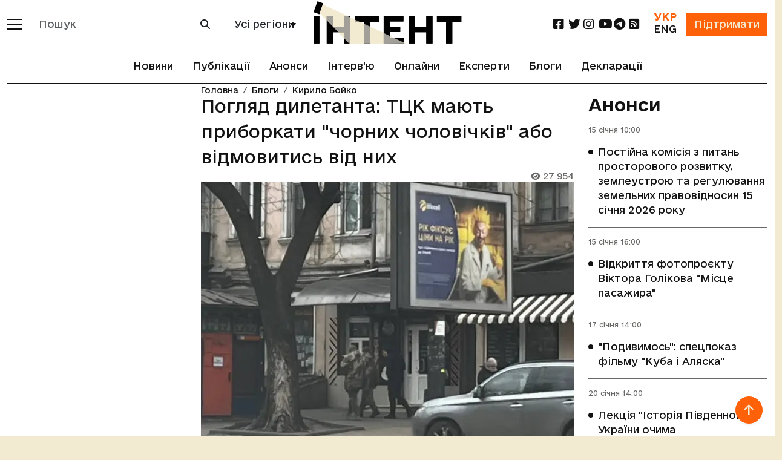

--- FILE ---
content_type: text/html; charset=utf-8
request_url: https://intent.press/blog/2024/poglyad-diletanta-tck-mayut-vidmovitisya-abo-priborkati-chornih-cholovichkiv/
body_size: 15452
content:
<!DOCTYPE html>



<html lang="uk">
<head>
    <link rel="dns-prefetch" href="https://www.googletagmanager.com/">
    <meta charset="UTF-8">
    <meta name="viewport" content="width=device-width, initial-scale=1.0, user-scalable=no, viewport-fit=cover">
    <meta name="mobile-web-app-capable" content="yes">
    <meta name="apple-mobile-web-app-capable" content="yes">
    <meta name="apple-mobile-web-app-status-bar-style" content="default">
    <meta http-equiv="X-UA-Compatible" content="ie=edge">
    <link rel="icon" type="image/png" href="/static/favicon-96x96.7e90bd6cd43e.png" sizes="96x96" />
    <link rel="icon" type="image/svg+xml" href="/static/favicon.653f26fe6587.svg" />
    <link rel="shortcut icon" href="/static/favicon.6885ead2119f.ico" />
    <link rel="apple-touch-icon" sizes="180x180" href="/static/apple-touch-icon.b1e426693dd2.png" />
    <meta name="apple-mobile-web-app-title" content="Інтент" />
    <link rel="manifest" href="/static/site.7ab8bb0873e9.webmanifest" />
    
        <meta property="article:published_time" content="2024-02-13T19:58:57+02:00"/>
    
    <title>Погляд дилетанта: ТЦК мають приборкати &quot;чорних чоловічків&quot; або відмовитись від них :: Інтент :: Суспільно-політичне видання:: Регіональна мережа якісної журналістики</title>
    <meta property="og:title" content="Погляд дилетанта: ТЦК мають приборкати &quot;чорних чоловічків&quot; або відмовитись від них">
    <meta property="og:locale" content="uk_UA">
    <meta name="description" content="На сьогодні в Одесі працюють декілька telegram-каналів, які сповіщають містян де й коли помічені працівники територіальних центрів комплектації та соціальної підтримки, які проводять мобілізацію. :: Блог :: Суспільно-політичне видання, засноване у 2009 році Одеською обласною організацією ВГО «Комітет виборців України» :: Новини, публікації, репортажі та розслідування :: Одеса, Миколаїв, Херсон, Крим, Україна і світ :: ☎: (048) 737-38-98">
    <meta property="og:description" content="Ці люди часто вдаються до насильства щодо цивільних й виявляється, що жоден правоохоронний чи військовий орган не несе відповідальності за наслідки."/>
    
    <link rel="amphtml" href="https://intent.press/amp/4/poglyad-diletanta-tck-mayut-vidmovitisya-abo-priborkati-chornih-cholovichkiv/">
    <link rel="canonical"
          href="https://intent.press/blog/2024/poglyad-diletanta-tck-mayut-vidmovitisya-abo-priborkati-chornih-cholovichkiv/"/>
    <meta property="og:url"
          content="https://intent.press/blog/2024/poglyad-diletanta-tck-mayut-vidmovitisya-abo-priborkati-chornih-cholovichkiv/"/>

    
    
        <meta name="robots" content="max-image-preview:large">
        
            
                <meta property="og:image" content="https://cdn.intent.press/cache/af/f7/aff727c3292287b3ff60cb754e7e4b9f.jpg"/>
            
        
    

    
	<meta property="og:type" content="article">
    
    <meta property="article:author" content="Кирило Бойко">
    
    <meta property="article:section" content="">
    <meta property="article:published_time" content="13 лютого 2024 р. 19:58">
    <meta property="article:modified_time" content="26 грудня 2024 р. 11:43">


    

    <link rel="stylesheet" href="https://cdnjs.cloudflare.com/ajax/libs/font-awesome/6.2.0/css/all.min.css">
    <!-- Bootstrap CSS CDN -->
    <link crossorigin="anonymous" href="https://cdn.jsdelivr.net/npm/bootstrap@5.3.3/dist/css/bootstrap.min.css" integrity="sha384-QWTKZyjpPEjISv5WaRU9OFeRpok6YctnYmDr5pNlyT2bRjXh0JMhjY6hW+ALEwIH" rel="stylesheet">

    <link rel="stylesheet" href="/static/css/style-optimized.29e0ef354cee.css">
    <!-- Bootstrap 5 стили для хедера и футера -->
    <link rel="stylesheet" href="/static/css/bootstrap5/header-footer.b6b36837d793.css">

    
    <!--- lite-youtube-embed -->
    <link rel="stylesheet" href="https://cdn.jsdelivr.net/npm/lite-youtube-embed@0.3.4/src/lite-yt-embed.min.css">
    <script src="https://cdn.jsdelivr.net/npm/lite-youtube-embed@0.3.4/src/lite-yt-embed.min.js" defer></script>
    

    <!-- Кастомные стили для полей поиска и селектора городов перенесены в header-footer.css -->

    <script type="application/javascript">
        const languageCode = "uk";
        const showMoreText = "Показати Ще";
    </script>

    
        <script async src="https://www.googletagmanager.com/gtag/js?id=G-FPGH3Q3Q8X"></script>
        <script>
          window.dataLayer = window.dataLayer || [];
          function gtag(){dataLayer.push(arguments);}
          gtag('js', new Date());
        
          gtag('config', 'G-FPGH3Q3Q8X');
        </script>
    
    
    <script async src="https://pagead2.googlesyndication.com/pagead/js/adsbygoogle.js?client=ca-pub-9763165910704833"
            crossorigin="anonymous"></script>
    
    
    <script defer src="https://umami.uuuu.org.ua/script.js" data-website-id="302c12bd-3dfb-465c-b458-620d1c178a33"></script>
    <script src="https://analytics.ahrefs.com/analytics.js" data-key="Qd6uznSOr/F/0NcCCNQsBw" async></script>

    <!-- Preload critical fonts to reduce CLS -->
    <link rel="preload" href="/static/fonts/e-Ukraine/e-Ukraine-Regular.47f455ddb769.woff2" as="font" type="font/woff2" crossorigin>
    <link rel="preload" href="/static/fonts/e-Ukraine/e-Ukraine-Medium.6252e68161c8.woff2" as="font" type="font/woff2" crossorigin>
    <link rel="preload" href="/static/fonts/e-Ukraine/e-Ukraine-Bold.21035d620920.woff2" as="font" type="font/woff2" crossorigin>

    
    
    <!-- Structured Data --->
<script type="application/ld+json">
    {
      "@context": "https://schema.org",
      "@type": "BlogPosting",
      "headline": "Погляд дилетанта: ТЦК мають приборкати \u0022чорних чоловічків\u0022 або відмовитись від них",
      
      "image": [
        "https://cdn.intent.press/upload/2024/02/12/%D1%84%D0%B0%D1%82%D0%BE.jpg"
        
       ],
      
      "datePublished": "2024-02-13T19:58:57+02:00",
      "dateModified": "2024-12-26T11:43:37.267480+02:00",
      "inLanguage": "uk",
      "author": [
      
        {
          "@type": "Person",
          "name": "Кирило Бойко",
          "url": "/authors/kirilo-boiko/"
        }
      
      ]
    }
</script>
    
    
        <link rel="alternate" hreflang="uk" href="https://intent.press/blog/2024/poglyad-diletanta-tck-mayut-vidmovitisya-abo-priborkati-chornih-cholovichkiv/" />
    
        <link rel="alternate" hreflang="x-default" href="https://intent.press/blog/2024/poglyad-diletanta-tck-mayut-vidmovitisya-abo-priborkati-chornih-cholovichkiv/" />
    

    <script src='https://platform-api.sharethis.com/js/sharethis.js#property=63822afa3327220018ceab69&product=sop'></script>

    <!-- Client-side article tracking for personalized recommendations -->
    <script src="/static/js/viewed-articles.dc7cf0135116.js"></script>

    <!-- Beacon-based view tracking (works with CloudFront cache) -->
    <script src="/static/js/article-view-tracker.99d397328b49.js"></script>

    <!-- Dynamic views counter (bypasses CloudFront cache) -->
    <script src="/static/js/article-views-counter.0a023c3c9d0f.js"></script>
    <script>
        document.addEventListener('DOMContentLoaded', function() {
            // Track this article as viewed in localStorage for recommendations
            ViewedArticles.addViewedArticle(91724);

            // Track view count via beacon (bypasses CloudFront cache)
            ArticleViewTracker.trackView(
                91724,
                '/track-view/'
            );

            // Fetch and display current view count (bypasses CloudFront cache)
            // Wait 1 second to allow beacon tracking to complete first
            setTimeout(function() {
                ArticleViewsCounter.fetchAndDisplay(
                    91724,
                    '/article-views/{id}/',
                    '.article-views-count'
                );
            }, 1000);
        });
    </script>

    <!-- CSS for views counter animation -->
    <style>
        .article-views-count {
            transition: color 0.3s ease;
        }
        .article-views-count.views-updated {
            color: #0d6efd;
            font-weight: 600;
        }
    </style>
    
    <!-- Umami tracking for pageview with author - separate event for each author -->
    <script>
        // Track custom event for each author individually
        function trackUmamiEvents() {
            if (typeof umami !== 'undefined') {
                console.log('Umami is available, tracking pageview-with-author events');
                
                const authorData = {
                    author: 'Кирило Бойко',
                    url: '/blog/2024/poglyad\u002Ddiletanta\u002Dtck\u002Dmayut\u002Dvidmovitisya\u002Dabo\u002Dpriborkati\u002Dchornih\u002Dcholovichkiv/',
                    article_title: 'Погляд дилетанта: ТЦК мають приборкати \u0022чорних чоловічків\u0022 або відмовитись від них',
                    section: ''
                };
                console.log('Tracking pageview-with-author for:', authorData);
                umami.track('pageview-with-author', authorData);
                
            } else {
                console.warn('Umami is not available yet, retrying...');
                return false;
            }
            return true;
        }

        // Wait for DOMContentLoaded since umami script has defer attribute
        document.addEventListener('DOMContentLoaded', function() {
            // Try immediately after DOM is loaded
            if (!trackUmamiEvents()) {
                // If still not available, keep trying with intervals
                let attempts = 0;
                const maxAttempts = 10;
                const checkInterval = setInterval(function() {
                    attempts++;
                    if (trackUmamiEvents() || attempts >= maxAttempts) {
                        clearInterval(checkInterval);
                        if (attempts >= maxAttempts) {
                            console.error('Umami script failed to load after ' + maxAttempts + ' attempts');
                        }
                    }
                }, 100);
            }
        });
    </script>
    
    
        <script type="application/javascript">
        // Глобальные переменные для бесконечной ленты - объявляются только здесь
        let isLoading = false;
        let page = 1; 
        let showButtonThreshold = 5;  // Показывать кнопку "Загрузить еще" после каждых N статей
        let isWaitingForShowMoreClick = false;  // Флаг для отслеживания состояния кнопки "Показать еще"
        // showMoreText объявляется в base.html
        let mainUrl = "/blog/2024/poglyad-diletanta-tck-mayut-vidmovitisya-abo-priborkati-chornih-cholovichkiv/";
        let mainTitle = "Погляд дилетанта: ТЦК мають приборкати &quot;чорних чоловічків&quot; або відмовитись від них";
        let article_id = 91724;  // Используем let вместо const, чтобы можно было изменять значение
        const moreLikeThisUrl = "/more-like-this/91724/";
        </script>
    

</head>

<body>


<div class="main_wrapper d-flex flex-column min-vh-100">

    <main>

        <header>
            <!-- Обновленный хедер в стиле Bootstrap 5 -->
            <nav class="navbar navbar-expand-lg navbar-light bg-white fixed-top border-bottom border-dark" id="header-slick">
                <div class="container">
                    <!-- Мобильное меню и логотип -->
                    <div class="d-flex align-items-center">
                        <!-- Кнопка мобильного меню -->
                        <button class="navbar-toggler border-0 me-2 p-0" type="button" data-bs-toggle="offcanvas" data-bs-target="#mobileMenu" aria-controls="mobileMenu">
                            <span class="navbar-toggler-icon"></span>
                        </button>
                        
                        <!-- Кнопка категорий для десктопа -->
                        <div class="d-none d-lg-block">
                            <button class="btn border-0 p-0" type="button" data-bs-toggle="offcanvas" data-bs-target="#desktopMenu" aria-controls="desktopMenu" title="Відкрити меню категорій">
                                <span class="d-block" style="width: 24px; height: 2px; background-color: #121212; margin-bottom: 6px;"></span>
                                <span class="d-block" style="width: 24px; height: 2px; background-color: #121212; margin-bottom: 6px;"></span>
                                <span class="d-block" style="width: 24px; height: 2px; background-color: #121212;"></span>
                            </button>
                        </div>
                        
                        <!-- Форма поиска для десктопов -->
                        <div class="d-none d-lg-block ms-3">
                            <form class="d-flex" role="search" action="/search/">
                                <div class="input-group">
                                    <input type="text" class="form-control border-secondary" name="search" 
                                           value="" placeholder="Пошук">
                                    <button class="btn btn-outline-secondary" type="submit">
                                        <i class="fa fa-search"></i>
                                    </button>
                                </div>
                            </form>
                        </div>
                        
                        <!-- Селектор городов для десктопов -->
                        <div class="d-none d-xl-block ms-3">
                            
                                
<div class="city-selector-wrapper">
    <select class="select_cities form-select city-tag">
        <option value="/news/">Усі регіони</option>
        <option value="/tags/Odesa/">Одеса</option>
        <option value="/tags/Mykolaiv/">Миколаїв</option>
        <option value="/tags/Kherson/">Херсон</option>
        <option value="/tags/krim/">Крим</option>
    </select>
</div>
                            
                        </div>
                    </div>
                    
                    <!-- Логотип по центру -->
                    <div class="mx-auto">
                        
                        
                                     <a href="/" class="logo">
                                <img class="img-fluid" src="/static/img/logo_uk.7c384fd1abe2.svg"
                                     alt="логотип" width="245" height="70">
                            </a>
                        
                    </div>
                    
                    <!-- Правая часть хедера -->
                    <div class="d-flex align-items-center">
                        <!-- Социальные сети для десктопов -->
                        <ul class="social d-none d-lg-flex list-unstyled mb-0 me-3 flex-row">
                            <li class="col col-xl-2">
    <a href="https://www.facebook.com/intentUA" class="facebook" title="facebook" rel="nofollow" target="_blank">
        <i class="fa-brands fa-square-facebook fa-lg"></i>
    </a>
</li>
<li class="col col-xl-2">
    <a href="https://twitter.com/intent_press" title="twitter" rel="nofollow" target="_blank">
        <i class="fa-brands fa-twitter fa-lg"></i>
    </a>
</li>
<li class="col col-xl-2">
    <a href="https://www.instagram.com/intent.press/" title="instagram" rel="nofollow" target="_blank">
        <i class="fa-brands fa-instagram fa-lg"></i>
    </a>
</li>
<li class="col col-xl-2">
    <a href="https://www.youtube.com/@intentpress" title="youtube" rel="nofollow" target="_blank">
        <i class="fa-brands fa-youtube fa-lg"></i>
    </a>
</li>
<li class="col col-xl-2">
    <a href="https://t.me/intentpress" title="telegram" rel="nofollow" target="_blank">
        <i class="fa-brands fa-telegram fa-lg"></i>
    </a>
</li>
<li class="col col-xl-2">
    <a href="/rss/" title="rss" rel="nofollow" target="_blank">
        <i class="fa-solid fa-square-rss fa-lg"></i>
    </a>
</li>
                        </ul>
                        
                        <div class="d-flex align-items-center">
                            <!-- Переключатель языков -->
                            
                            <div class="me-3 text-center">
                                <div class="d-flex flex-column">
                                    
                                        <span class="text-oi fw-bold">УКР</span>
                                    
                                    
                                        <a href="/en/" class="text-dark">ENG</a>
                                    
                                </div>
                            </div>
                            
                            
                            <!-- Кнопка поддержки -->
                            <div>
                                <a href="/patreon/" class="btn btn-primary rounded-0">
                                    Підтримати
                                </a>
                            </div>
                        </div>
                    </div>
                </div>
            </nav>
            
            <!-- Горизонтальное меню под хедером -->
            
                <div class="container position-relative">
                    <ul class="nav justify-content-center border-bottom border-up border-dark py-2">
                        
                            







<li class="nav-item">
    <a class="nav-link" href="/news/">Новини</a>
</li>


<li class="nav-item">
    <a class="nav-link" href="/publications/">Публікації</a>
</li>



<li class="nav-item">
    <a class="nav-link" href="/anounces/">Анонси</a>
</li>



<li class="nav-item">
    <a class="nav-link" href="/tags/intervyu/">Інтерв'ю</a>
</li>



<li class="nav-item">
    <a class="nav-link" href="/onlines/">Онлайни</a>
</li>



<li class="nav-item">
    <a class="nav-link" href="/expert/">Експерти</a>
</li>



<li class="nav-item">
    <a class="nav-link" href="/blog/">Блоги</a>
</li>



<li class="nav-item">
    <a class="nav-link" href="/tags/deklaraciya/">Декларації</a>
</li>


                        
                    </ul>
                </div>
            
            
            <!-- Мобильное меню (offcanvas) -->
            <div class="offcanvas offcanvas-start bg-dark text-white" tabindex="-1" id="mobileMenu" aria-labelledby="mobileMenuLabel">
                <div class="offcanvas-header border-bottom border-secondary">
                    <h5 class="offcanvas-title" id="mobileMenuLabel">Меню</h5>
                    <button type="button" class="btn-close btn-close-white" data-bs-dismiss="offcanvas" aria-label="Close"></button>
                </div>
                <div class="offcanvas-body">
                    <!-- Мобильный поиск -->
                    <form class="mb-4" role="search" action="/search/">
                        <div class="input-group">
                            <input type="text" class="form-control" name="search" 
                                   value="" placeholder="Пошук">
                            <button class="btn btn-outline-light" type="submit">
                                <i class="fa fa-search"></i>
                            </button>
                        </div>
                    </form>
                    
                    <!-- Мобильный выбор города -->
                    
                        <div class="mb-3">
                            
<div class="city-selector-wrapper">
    <select class="select_cities form-select city-tag">
        <option value="/news/">Усі регіони</option>
        <option value="/tags/Odesa/">Одеса</option>
        <option value="/tags/Mykolaiv/">Миколаїв</option>
        <option value="/tags/Kherson/">Херсон</option>
        <option value="/tags/krim/">Крим</option>
    </select>
</div>
                        </div>
                    
                    
                    <!-- Основное меню -->
                    <ul class="nav flex-column mb-4">
                        







<li>
    <a class="" href="/news/">Новини</a>
</li>


<li>
    <a class="" href="/publications/">Публікації</a>
</li>



<li>
    <a class="" href="/anounces/">Анонси</a>
</li>



<li>
    <a class="" href="/tags/intervyu/">Інтерв'ю</a>
</li>



<li>
    <a class="" href="/onlines/">Онлайни</a>
</li>



<li>
    <a class="" href="/expert/">Експерти</a>
</li>



<li>
    <a class="" href="/blog/">Блоги</a>
</li>



<li>
    <a class="" href="/tags/deklaraciya/">Декларації</a>
</li>


                    </ul>
                    
                    <!-- Социальные сети в мобильном меню -->
                    <h5 class="mt-4 mb-3">Соціальні мережі</h5>
                    <ul class="nav">
                        <li class="col col-xl-2">
    <a href="https://www.facebook.com/intentUA" class="facebook" title="facebook" rel="nofollow" target="_blank">
        <i class="fa-brands fa-square-facebook fa-lg"></i>
    </a>
</li>
<li class="col col-xl-2">
    <a href="https://twitter.com/intent_press" title="twitter" rel="nofollow" target="_blank">
        <i class="fa-brands fa-twitter fa-lg"></i>
    </a>
</li>
<li class="col col-xl-2">
    <a href="https://www.instagram.com/intent.press/" title="instagram" rel="nofollow" target="_blank">
        <i class="fa-brands fa-instagram fa-lg"></i>
    </a>
</li>
<li class="col col-xl-2">
    <a href="https://www.youtube.com/@intentpress" title="youtube" rel="nofollow" target="_blank">
        <i class="fa-brands fa-youtube fa-lg"></i>
    </a>
</li>
<li class="col col-xl-2">
    <a href="https://t.me/intentpress" title="telegram" rel="nofollow" target="_blank">
        <i class="fa-brands fa-telegram fa-lg"></i>
    </a>
</li>
<li class="col col-xl-2">
    <a href="/rss/" title="rss" rel="nofollow" target="_blank">
        <i class="fa-solid fa-square-rss fa-lg"></i>
    </a>
</li>
                    </ul>
                </div>
            </div>
            
            <!-- Десктопное меню (offcanvas) -->
            <div class="offcanvas offcanvas-start bg-dark text-white" tabindex="-1" id="desktopMenu" aria-labelledby="desktopMenuLabel">
                <div class="offcanvas-header border-bottom border-secondary">
                    <h5 class="offcanvas-title" id="desktopMenuLabel">Розділи</h5>
                    <button type="button" class="btn-close btn-close-white" data-bs-dismiss="offcanvas" aria-label="Close"></button>
                </div>
                <div class="offcanvas-body">
                    <!-- Разделы -->
                    
                        <ul class="nav flex-column mb-4">
                            
                                
                                <li class="nav-item mb-2">
                                    <a href="/news/game/" class="nav-link text-white p-0">Ігри</a>
                                </li>
                            
                                
                                <li class="nav-item mb-2">
                                    <a href="/news/interview/" class="nav-link text-white p-0">Інтерв&#x27;ю</a>
                                </li>
                            
                                
                                <li class="nav-item mb-2">
                                    <a href="/news/istoriya/" class="nav-link text-white p-0">Історія</a>
                                </li>
                            
                                
                                <li class="nav-item mb-2">
                                    <a href="/news/announcement/" class="nav-link text-white p-0">Анонси</a>
                                </li>
                            
                                
                                <li class="nav-item mb-2">
                                    <a href="/news/anticorruption/" class="nav-link text-white p-0">Антикорупція</a>
                                </li>
                            
                                
                                <li class="nav-item mb-2">
                                    <a href="/news/attestation/" class="nav-link text-white p-0">Атестація місцевих депутатів</a>
                                </li>
                            
                                
                                <li class="nav-item mb-2">
                                    <a href="/news/blog/" class="nav-link text-white p-0">Блог</a>
                                </li>
                            
                                
                                <li class="nav-item mb-2">
                                    <a href="/news/biblioteka/" class="nav-link text-white p-0">Бібліотека</a>
                                </li>
                            
                                
                                <li class="nav-item mb-2">
                                    <a href="/news/election/" class="nav-link text-white p-0">Вибори</a>
                                </li>
                            
                                
                                <li class="nav-item mb-2">
                                    <a href="/news/vidnovlennya/" class="nav-link text-white p-0">Відновлення</a>
                                </li>
                            
                                
                                <li class="nav-item mb-2">
                                    <a href="/news/war/" class="nav-link text-white p-0">Війна</a>
                                </li>
                            
                                
                                <li class="nav-item mb-2">
                                    <a href="/news/digest/" class="nav-link text-white p-0">Дайджест</a>
                                </li>
                            
                                
                                <li class="nav-item mb-2">
                                    <a href="/news/ecology/" class="nav-link text-white p-0">Екологія</a>
                                </li>
                            
                                
                                <li class="nav-item mb-2">
                                    <a href="/news/economy/" class="nav-link text-white p-0">Економіка</a>
                                </li>
                            
                                
                                <li class="nav-item mb-2">
                                    <a href="/news/health/" class="nav-link text-white p-0">Здоров&#x27;я</a>
                                </li>
                            
                                
                                <li class="nav-item mb-2">
                                    <a href="/news/crime/" class="nav-link text-white p-0">Кримінал</a>
                                </li>
                            
                                
                                <li class="nav-item mb-2">
                                    <a href="/news/culture/" class="nav-link text-white p-0">Культура</a>
                                </li>
                            
                                
                                <li class="nav-item mb-2">
                                    <a href="/news/medialiteracy/" class="nav-link text-white p-0">Медіаграмотність</a>
                                </li>
                            
                                
                                <li class="nav-item mb-2">
                                    <a href="/news/localgovernment/" class="nav-link text-white p-0">Місцеве самоврядування</a>
                                </li>
                            
                                
                                <li class="nav-item mb-2">
                                    <a href="/news/onlain/" class="nav-link text-white p-0">Онлайн</a>
                                </li>
                            
                                
                                <li class="nav-item mb-2">
                                    <a href="/news/osvita/" class="nav-link text-white p-0">Освіта</a>
                                </li>
                            
                                
                                <li class="nav-item mb-2">
                                    <a href="/news/podkast/" class="nav-link text-white p-0">Подкаст</a>
                                </li>
                            
                                
                                <li class="nav-item mb-2">
                                    <a href="/news/politics/" class="nav-link text-white p-0">Політика</a>
                                </li>
                            
                                
                                <li class="nav-item mb-2">
                                    <a href="/news/humanrights/" class="nav-link text-white p-0">Правозахист</a>
                                </li>
                            
                                
                                <li class="nav-item mb-2">
                                    <a href="/news/reforms/" class="nav-link text-white p-0">Реформи</a>
                                </li>
                            
                                
                                <li class="nav-item mb-2">
                                    <a href="/news/world/" class="nav-link text-white p-0">Світ</a>
                                </li>
                            
                                
                                <li class="nav-item mb-2">
                                    <a href="/news/sport/" class="nav-link text-white p-0">Спорт</a>
                                </li>
                            
                                
                                <li class="nav-item mb-2">
                                    <a href="/news/society/" class="nav-link text-white p-0">Суспільство</a>
                                </li>
                            
                                
                                <li class="nav-item mb-2">
                                    <a href="/news/photogallery/" class="nav-link text-white p-0">Фотогалерея</a>
                                </li>
                            
                                
                                <li class="nav-item mb-2">
                                    <a href="/news/cpi/" class="nav-link text-white p-0">Центр публічних розслідувань</a>
                                </li>
                            
                        </ul>
                    
                    
                    <!-- Дополнительные ссылки -->
                    <ul class="nav flex-column">
                        
                        <li class="nav-item mb-2">
                            <a class="nav-link text-white p-0" href="/tags/">
                                Теги
                            </a>
                        </li>
                        <li class="nav-item mb-2">
                            <a class="nav-link text-white p-0" href="/authors/">
                                Автори
                            </a>
                        </li>
                    </ul>
                </div>
            </div>
        </header>

        
    <div class="container pb-5">
        <div class="row">
            <div class="col-xl-9 mb-5">
                <div class="row blog_list mb-5" id="scroll-article">
                    <div class="col-lg-8 order-lg-2 position-relative mobile-border">
                        
<nav aria-label="breadcrumb" class="position-absolute">
    <ol class="breadcrumb">
        <li class="breadcrumb-item"><a href="/">Головна</a></li>
        
        
        
            
                <li class="breadcrumb-item"><a href="/blog/">Блоги</a></li>
                
                <li class="breadcrumb-item"><a href="/blog/kirilo-boiko/">Кирило Бойко</a></li>
            
        
        
    </ol>
</nav>

                        <div id="type-cycle-0">
                            
<div class="blog_list_item" data-article-id="91724" data-article-url="/blog/2024/poglyad-diletanta-tck-mayut-vidmovitisya-abo-priborkati-chornih-cholovichkiv/"
     data-article-title="Погляд дилетанта: ТЦК мають приборкати &quot;чорних чоловічків&quot; або відмовитись від них"
     data-article-authors="Кирило Бойко"
     data-article-language-code="uk" xmlns="http://www.w3.org/1999/html">
    
    
        <h1 class="fs-3 ">
            
            
            
            Погляд дилетанта: ТЦК мають приборкати &quot;чорних чоловічків&quot; або відмовитись від них</h1>
    
    
    <p class="date small text-end p-0 article-views-count"><i class="fa-solid fa-eye"></i> 27953</p>
    
        <p>
            <picture>
    <!-- WEBP версия -->
    <source srcset="https://cdn.intent.press/cache/f0/ae/f0ae4ba3e9a86af1a6dbc0115d6d7780.webp 1x, https://cdn.intent.press/cache/38/5f/385fc36982d5364f500922512024bede.webp 2x," type="image/webp">

    <!-- JPEG резервный вариант -->
    <img src="https://cdn.intent.press/cache/3a/07/3a076be6c3ba515db8c4bcad07548eab.jpg" width="650" height="483" alt="Фото з анонімного ТГ-канала">
</picture>
        </p>
        
            <p class="fst-italic fw-light text-end">Фото з анонімного ТГ-канала</p>
        
    
</div>
<div id="article-text-poglyad-diletanta-tck-mayut-vidmovitisya-abo-priborkati-chornih-cholovichkiv">
    <html><body><p>На сьогодні в Одесі працюють декілька telegram-каналів, які сповіщають містян де й коли помічені працівники територіальних центрів комплектації та соціальної підтримки, які проводять мобілізацію. </p> <p>Я не буду зараз зупинятись на тому, чи є адміністратори та користувачі таких каналів боягузами та ухилянтами від мобілізації та інших моральних аспектах такої діяльності. </p> <p>Але все частіше в каналах заявляють про появу у патрулях ТЦК окрім поліцейських чи національної гвардії, людей у чорному однострої та масках.</p> <p>Хто ці люди користувачі та адміністратори каналів не знають, але припускають, що це є аналог радянських "дружинників" тобто добровільних помічників правоохоронцям. Ніби добра справа, якби не одне "але", яке завжди є в таких випадках. </p> <p>Ці люди часто вдаються до насильства щодо цивільних й виявляється, що жоден правоохоронний чи військовий орган не несе відповідальності за наслідки. Тобто якісь люди роблять, що їм заманеться, прикриваючись правоохоронцями. </p> <p>Показовий випадок стався 9 лютого в Одесі, коли один такий "чорний чоловічок" розбив скло цивільної автівки. Військові зрештою <a href="https://intent.press/news/war/2024/vijskovi-vidstoronilisya-vid-incidentu-z-rozbittyam-skla-avtivki-na-blokpostu/" target="_blank">заявили</a>, що цей чоловік жодного відношення ані до ТЦК, ані до військових взагалі не має, а на місці були присутні правоохоронці. </p> <p>Це своєю чергою обурило поліцію, яка заявила, що копів взагалі не було на місці події, а прибули вони вже тоді, коли стався інцидент за викликом. Зрештою все завершилося тим, що постраждалий отримав від нападника компенсацію за розбите скло та ремонт й відмовився від претензій до нього.</p> <p>Особа нападника журналістам та правоохоронцям відома. Більш того він є засновником громадської організації, яка однією зі своїх місій заявляє боротьбу з корупцією. Але річ не в тім. </p> <p>Річ у тім, що ці люди отримують бронь від мобілізації, але своїми вчинками дискредитують весь процес загалом й військових зокрема. </p> <p>До того ж у законодавстві, здається, не має чіткого визначення діяльності та повноважень таких помічників, тож постає питання чи взагалі вони законно отримали частину монополії влади на насильство, а це зрештою може привести до соціального вибуху.</p> <p>Аби уникнути цього та зрештою нападів на співробітників ТЦК військовим та правоохоронцям слід відмовитися від послуг таких помічників.</p> <p>У разі, якщо вони мають право на таку діяльність, то той, хто залучив їх до неї має відповідати за їхні вчинки. Ці люди, по-перше, не мають права ховати свої обличчя, бо це робить складнішим притягнення їх до відповідальності в разі порушення закону. Вони мають буди визначені певним маркуванням, з прізвищами, а також з позначкою, що вони добровільні помічники і якому саме правоохоронному органу чи ТЦК вони підпорядковані. Й керівництво цих органів має відповідати за їхні вчинки. Лише тоді, на мою думку, свавілля, поменшає</p> <p>Звісно в такому разі помічників в поліції та ТЦК поменшає й своїх друзів у зацікавлених в цьому "відмазати" буде складніше, але під час війни підривати й не таку вже високу, після <a href="https://intent.press/news/crime/2023/odeskomu-eksvijskkomu-borisovu-zmenshili-zastavu-na-50-miljoniv/" target="_blank">чисельних </a>корупційних скандалів та <a href="https://intent.press/news/society/2024/ombudsmen-vzyav-pid-kontrol-smert-mobilizovanogo-zhitelya-odeshini/" target="_blank">смерті мобілізованого</a> з Одещини, довіру до ТЦК через вчинки різноманітних не контрольованих "помічників" - це злочин.</p></body></html>
    
        <p class="fst-italic fw-light text-end">
            <a href="/authors/kirilo-boiko/">
            Кирило Бойко
            </a>
        </p>
        
            <p class="fst-italic fw-light text-end text-muted small">Публікації у розділі "Блоги"
                відображають винятково
                точку зору автора. Позиція редакції Інтента може не збігатися з позицією автора.
            </p>
    
    
</div>






    
        
            <div class="bg pt-1 pb-1">
        
        <a class="badge rounded-pill bg-light text-dark p-2" href="/tags/Odesa/">Одеса</a>
        

        
        <a class="badge rounded-pill bg-light text-dark p-2" href="/tags/tck-ta-sp/">ТЦК та СП</a>
        

        
        <a class="badge rounded-pill bg-light text-dark p-2" href="/tags/vijskkomat/">військкомат</a>
        

        
        <a class="badge rounded-pill bg-light text-dark p-2" href="/tags/policiya/">поліція</a>
        
            </div>
        


    
<div class="row border-top border-bottom position-relative">
    <span class="position-absolute top-50 start-0 translate-middle-y text-muted">Поділитися</span>
    
        <div class="p-2 sharethis-inline-share-buttons col" data-url="https://
                intent.press/blog/2024/poglyad-diletanta-tck-mayut-vidmovitisya-abo-priborkati-chornih-cholovichkiv/"
             data-title="Погляд дилетанта: ТЦК мають приборкати &quot;чорних чоловічків&quot; або відмовитись від них"
                
             data-image="https://cdn.intent.press/upload/2024/02/12/%D1%84%D0%B0%D1%82%D0%BE.jpg"
                
             data-username="@intent_press">
        </div>
    
    <script type="application/javascript">
        if (window.__sharethis__) {
            window.__sharethis__.initialize();
        }
    </script>
</div>
    
    <div class="r24641"></div>
    <script type="text/javascript">
        (function () {
            let date = new Date();

            try {
                date = new Date(date.toLocaleString('en-US', {
                        timeZone: 'Europe/Kiev'
                    }
                ));
            } catch (e) {
            }

            let ext = [
                (date.getFullYear()).toString(),
                ('0' + (date.getMonth() + 1).toString()).substr(-2),
                ('0' + (date.getDate()).toString()).substr(-2)
            ].join('');

            const tag = (function () {
                    const informers = document.getElementsByClassName('r24641'),
                        len = informers.length;
                    return len ? informers[len - 1] : null;
                })(),
                idn = (function () {
                    let i, num, idn = '', chars = "abcdefghiklmnopqrstuvwxyz",
                        len = Math.floor((Math.random() * 2) + 4);
                    for (i = 0; i < len; i++) {
                        num = Math.floor(Math.random() * chars.length);
                        idn += chars.substring(num, num + 1);
                    }
                    return idn;
                })();
            let container = document.createElement('div');
            container.id = idn;
            tag.appendChild(container);
            let script = document.createElement('script');
            script.className = 's24641';
            script.src = 'https://mediabrama.com/shop/j/24641/?v=1?date=' + ext;
            script.charset = 'utf-8';
            script.dataset.idn = idn;
            tag.parentNode.insertBefore(script, tag);
        })();
    </script>





                        </div>
                        <div id="type-cycle-1" class="not-ready"></div>
                    </div>
                    <div class="col-lg-4 order-lg-1" id="more-like-this"></div>
                </div>
            </div>
            

<div class="col-xl-3 pt-3" id="baners">
    
        
            
                
                    <a href="/anounces/" class="title fs-3 pb-0">Анонси</a>
                    <div class="blog_list mb-5">
                
            
<div class="blog_list_item">
    <p class="date announcement">15 січня
        
            10:00
        
    <ul class="circle_list">
        <li>
            <a href="/anounces/anonsy-21/2026/postijna-komisiya-z-pitan-prostorovogo-rozvitku-zemleustroyu-ta-regulyuvannya-zemelnih-pravovidnosin-15-01-2026/">Постійна комісія з питань просторового розвитку, землеустрою та регулювання земельних правовідносин 15 січня 2026 року</a>
        </li>
    </ul>
</div>
            
            
                
            
<div class="blog_list_item">
    <p class="date announcement">15 січня
        
            16:00
        
    <ul class="circle_list">
        <li>
            <a href="/anounces/anonsy-21/2026/vidkrittya-fotoproyektu-viktora-golikova-misce-pasazhira/">Відкриття фотопроєкту Віктора Голікова &quot;Місце пасажира&quot;</a>
        </li>
    </ul>
</div>
            
            
                
            
<div class="blog_list_item">
    <p class="date announcement">17 січня
        
            14:00
        
    <ul class="circle_list">
        <li>
            <a href="/anounces/anonsy-21/2026/podivimos-spec-pokaz-filmu-kuba-i-alyaska/">&quot;Подивимось&quot;: спецпоказ фільму &quot;Куба і Аляска&quot;</a>
        </li>
    </ul>
</div>
            
            
                
            
<div class="blog_list_item">
    <p class="date announcement">20 січня
        
            14:00
        
    <ul class="circle_list">
        <li>
            <a href="/anounces/anonsy-21/2026/lekciya-istoriya-pivdennoyi-ukrayini-ochima-a-o-skalkovskogo/">Лекція &quot;Історія Південної України очима Скальковського&quot;</a>
        </li>
    </ul>
</div>
            
                </div>
            
            
        
    
    
    
        
            <div class="row row-cols-auto align-items-center">
        
        
<div class="col mb-5 w-100 text-center tracked-banner" data-banner-name="YouTube" data-umami-event="banner-click" data-umami-event-banner="YouTube">
    
            <html><body><lite-youtube style="width: 1073; height: 603;" videoid="2TB3RhhKcBk"></lite-youtube></body></html>
    
</div>

        
    
        
        
<div class="col mb-5 w-100 text-center tracked-banner" data-banner-name="Медіашкола" >
    
        <a href="https://intent.press/school/" target="_blank" rel="nofollow" data-umami-event="banner-click" data-umami-event-banner="Медіашкола">
            <picture>
    <!-- WEBP версия -->
    <source srcset="https://cdn.intent.press/cache/3c/c2/3cc245beb03a45e463f959155b5729ad.webp 1x, https://cdn.intent.press/cache/01/5e/015e5f01495c9502e9e79c20aaec5373.webp 2x," type="image/webp">

    <!-- JPEG резервный вариант -->
    <img src="https://cdn.intent.press/cache/56/07/5607e0e7e69045824e63cc08b9092388.jpg" width="310" height="147" alt="banner.name" loading="lazy">
</picture>
        </a>
    
</div>

        
    
        
        
<div class="col mb-5 w-100 text-center tracked-banner" data-banner-name="газета підписка" >
    
        <a href="https://forms.gle/UMMjfznMCEm1D56B6" target="_blank" rel="nofollow" data-umami-event="banner-click" data-umami-event-banner="газета підписка">
            <picture>
    <!-- WEBP версия -->
    <source srcset="https://cdn.intent.press/cache/80/b5/80b5b710f042827c45e1c2f0d9604bbd.webp 1x, https://cdn.intent.press/cache/33/1f/331f1df9cade8bcac00aa06591440696.webp 2x," type="image/webp">

    <!-- JPEG резервный вариант -->
    <img src="https://cdn.intent.press/cache/99/6d/996db7c8dccd62de683026a7d42b62ed.jpg" width="310" height="174" alt="banner.name" loading="lazy">
</picture>
        </a>
    
</div>

        
    
        
        
<div class="col mb-5 w-100 text-center tracked-banner" data-banner-name="TG" data-umami-event="banner-click" data-umami-event-banner="TG">
    
            <html><head><script async="" data-telegram-post="intentpress/54222" data-width="100%" src="https://telegram.org/js/telegram-widget.js?22"></script></head></html>
    
</div>

        
    
        
        
<div class="col mb-5 w-100 text-center tracked-banner" data-banner-name="ЦПР" >
    
        <a href="https://cpi.org.ua/" target="_blank" rel="nofollow" data-umami-event="banner-click" data-umami-event-banner="ЦПР">
            <picture>
    <!-- WEBP версия -->
    <source srcset="https://cdn.intent.press/cache/ef/4f/ef4f7c10a506b393007f3a85eb18ba75.webp 1x, https://cdn.intent.press/cache/e2/7e/e27ee696167d51e268fb64068d6369f4.webp 2x," type="image/webp">

    <!-- JPEG резервный вариант -->
    <img src="https://cdn.intent.press/cache/d6/80/d680b5a9f3282a619d7a814eb02c6b7f.jpg" width="310" height="89" alt="banner.name" loading="lazy">
</picture>
        </a>
    
</div>

        
            </div>
            <hr>
        
    
    
        
            <div class="row row-cols-auto align-items-center">
        
        
<div class="col mb-5 w-100 text-center tracked-banner" data-banner-name="Музей" >
    
        <a href="https://museum.izbirkom.org.ua/" target="_blank" rel="nofollow" data-umami-event="banner-click" data-umami-event-banner="Музей">
            <picture>
    <!-- WEBP версия -->
    <source srcset="https://cdn.intent.press/cache/e7/e3/e7e3795ce6c1161e91f1b92626d6bd87.webp 1x, https://cdn.intent.press/cache/9e/88/9e886c21ec398dc2861497bc9b368317.webp 2x," type="image/webp">

    <!-- JPEG резервный вариант -->
    <img src="https://cdn.intent.press/cache/78/c8/78c8e109a8c244f62f1d65991112a13a.jpg" width="310" height="140" alt="banner.name" loading="lazy">
</picture>
        </a>
    
</div>

        
    
        
        
<div class="col mb-5 w-100 text-center tracked-banner" data-banner-name="газета" >
    
        <a href="http://cvu.od.ua/ua/izbirkom/" target="_blank" rel="nofollow" data-umami-event="banner-click" data-umami-event-banner="газета">
            <picture>
    <!-- WEBP версия -->
    <source srcset="https://cdn.intent.press/cache/4b/28/4b28e1418af11440820829d46ffc0309.webp 1x, https://cdn.intent.press/cache/8e/2b/8e2b8b47db85936501bde85a4cd4a1aa.webp 2x," type="image/webp">

    <!-- JPEG резервный вариант -->
    <img src="https://cdn.intent.press/cache/c4/49/c449b0fb65de8cfd998aec23a3bcafb5.jpg" width="310" height="453" alt="banner.name" loading="lazy">
</picture>
        </a>
    
</div>

        
    
        
        
<div class="col mb-5 w-100 text-center tracked-banner" data-banner-name="КВУ" >
    
        <a href="http://cvu.od.ua/ua/" target="_blank" rel="nofollow" data-umami-event="banner-click" data-umami-event-banner="КВУ">
            <picture>
    <!-- WEBP версия -->
    <source srcset="https://cdn.intent.press/cache/71/c1/71c19c057f02d261e925cddc1fd23a9a.webp 1x, https://cdn.intent.press/cache/77/99/7799aa27797333cc0242f9fc15ef8593.webp 2x," type="image/webp">

    <!-- JPEG резервный вариант -->
    <img src="https://cdn.intent.press/cache/ad/5e/ad5e94be8b59663ef9d44824c145ed4d.jpg" width="300" height="110" alt="banner.name" loading="lazy">
</picture>
        </a>
    
</div>

        
    
        
        
<div class="col mb-5 w-100 text-center tracked-banner" data-banner-name="Атестація" >
    
        <a href="https://attestation.in.ua/" target="_blank" rel="nofollow" data-umami-event="banner-click" data-umami-event-banner="Атестація">
            <picture>
    <!-- WEBP версия -->
    <source srcset="https://cdn.intent.press/cache/ae/86/ae86537fd29d98f6e0d095544359ecf5.webp 1x, https://cdn.intent.press/cache/8a/a5/8aa59fd15d39d2842db119f913f9af2c.webp 2x," type="image/webp">

    <!-- JPEG резервный вариант -->
    <img src="https://cdn.intent.press/cache/59/64/5964466d25a6a8522f16bce6d140d79f.jpg" width="229" height="69" alt="banner.name" loading="lazy">
</picture>
        </a>
    
</div>

        
    
        
        
<div class="col mb-5 w-100 text-center tracked-banner" data-banner-name="Календарь" >
    
        <a href="https://intent.press/publications/world/2026/kalendar-viboriv-u-sviti-na-2026-rik/" target="_blank" rel="nofollow" data-umami-event="banner-click" data-umami-event-banner="Календарь">
            <picture>
    <!-- WEBP версия -->
    <source srcset="https://cdn.intent.press/cache/02/15/02155439415b443474c149f966943a7b.webp 1x, https://cdn.intent.press/cache/db/95/db95487492798ba0bff4200207d9b2b2.webp 2x," type="image/webp">

    <!-- JPEG резервный вариант -->
    <img src="https://cdn.intent.press/cache/7e/1a/7e1aea2875c1b6f612319121b0008fcd.jpg" width="310" height="174" alt="banner.name" loading="lazy">
</picture>
        </a>
    
</div>

        
    
        
        
<div class="col mb-5 w-100 text-center tracked-banner" data-banner-name="Повернись живим" >
    
        <a href="https://savelife.in.ua/donate/#donate-army-card-once" target="_blank" rel="nofollow" data-umami-event="banner-click" data-umami-event-banner="Повернись живим">
            <picture>
    <!-- WEBP версия -->
    <source srcset="https://cdn.intent.press/cache/6a/15/6a155c71280e94145ee71c76f57d05a8.webp 1x, https://cdn.intent.press/cache/37/6c/376c7b54ae682116826c4ee1b2e2b1ff.webp 2x," type="image/webp">

    <!-- JPEG резервный вариант -->
    <img src="https://cdn.intent.press/cache/05/2e/052e09360ce45c3cfababd87f6b5006a.jpg" width="310" height="173" alt="banner.name" loading="lazy">
</picture>
        </a>
    
</div>

        
    
        
        
<div class="col mb-5 w-100 text-center tracked-banner" data-banner-name="ССО" >
    
        <a href="https://sofua.army" target="_blank" rel="nofollow" data-umami-event="banner-click" data-umami-event-banner="ССО">
            <picture>
    <!-- WEBP версия -->
    <source srcset="https://cdn.intent.press/cache/01/27/01279a25bd215ef3715171d32350792a.webp 1x, https://cdn.intent.press/cache/e2/f7/e2f781ac020aca3300266c56a23eed19.webp 2x," type="image/webp">

    <!-- JPEG резервный вариант -->
    <img src="https://cdn.intent.press/cache/03/b2/03b2cce50e554c6f5c819902ecb806c5.jpg" width="310" height="162" alt="banner.name" loading="lazy">
</picture>
        </a>
    
</div>

        
    
        
        
<div class="col mb-5 w-100 text-center tracked-banner" data-banner-name="Вікно Відновлення" >
    
        <a href="https://recovery.win/" target="_blank" rel="nofollow" data-umami-event="banner-click" data-umami-event-banner="Вікно Відновлення">
            <picture>
    <!-- WEBP версия -->
    <source srcset="https://cdn.intent.press/cache/81/81/8181f4bd6cc77ceed12c9e25215fcb75.webp 1x, https://cdn.intent.press/cache/1c/22/1c220fddc0e83a66bdea8fa3ba450405.webp 2x," type="image/webp">

    <!-- JPEG резервный вариант -->
    <img src="https://cdn.intent.press/cache/fe/50/fe508fbce79a9fcb3726629e9b865590.jpg" width="310" height="103" alt="banner.name" loading="lazy">
</picture>
        </a>
    
</div>

        
    
        
        
<div class="col mb-5 w-100 text-center tracked-banner" data-banner-name="You control" >
    
        <a href="https://youcontrol.com.ua/landing_002/" target="_blank" rel="nofollow" data-umami-event="banner-click" data-umami-event-banner="You control">
            <picture>
    <!-- WEBP версия -->
    <source srcset="https://cdn.intent.press/cache/00/ef/00ef6f13f457fb422e1ea28991005d6f.webp 1x, https://cdn.intent.press/cache/f6/8e/f68e28f386c47f78a76f10bc53a2aa1c.webp 2x," type="image/webp">

    <!-- JPEG резервный вариант -->
    <img src="https://cdn.intent.press/cache/12/9f/129f28fe3b3bf4790975f647c6513213.jpg" width="310" height="124" alt="banner.name" loading="lazy">
</picture>
        </a>
    
</div>

        
            </div>
        
    
    
</div>

        </div>
    </div>

    </main>
    <footer class="footer mt-auto py-5 bg-dark text-white">
        
            <div class="container">
                <div class="row">
                    <div class="col-lg-3 col-md-6 mb-4 mb-lg-0">
                        <h5 class="fw-bold mb-4">Рубрики</h5>
                        <ul class="nav flex-column">
                            







<li>
    <a class="" href="/news/">Новини</a>
</li>


<li>
    <a class="" href="/publications/">Публікації</a>
</li>



<li>
    <a class="" href="/anounces/">Анонси</a>
</li>



<li>
    <a class="" href="/tags/intervyu/">Інтерв'ю</a>
</li>



<li>
    <a class="" href="/onlines/">Онлайни</a>
</li>



<li>
    <a class="" href="/expert/">Експерти</a>
</li>



<li>
    <a class="" href="/blog/">Блоги</a>
</li>



<li>
    <a class="" href="/tags/deklaraciya/">Декларації</a>
</li>


                            
                            <li class="nav-item">
                                <a class="nav-link text-white px-0" href="/tags/">
                                    Теги
                                </a>
                            </li>
                        </ul>
                    </div>
                    <div class="col-lg-6 col-md-6 mb-4 mb-lg-0">
                        <h5 class="fw-bold mb-4">Розділи</h5>
                        <div class="row">
                            
                                
                                <div class="col-md-6 mb-2">
                                    <a href="/news/game/" class="text-white">
                                        Ігри
                                    </a>
                                </div>
                            
                                
                                <div class="col-md-6 mb-2">
                                    <a href="/news/interview/" class="text-white">
                                        Інтерв&#x27;ю
                                    </a>
                                </div>
                            
                                
                                <div class="col-md-6 mb-2">
                                    <a href="/news/istoriya/" class="text-white">
                                        Історія
                                    </a>
                                </div>
                            
                                
                                <div class="col-md-6 mb-2">
                                    <a href="/news/announcement/" class="text-white">
                                        Анонси
                                    </a>
                                </div>
                            
                                
                                <div class="col-md-6 mb-2">
                                    <a href="/news/anticorruption/" class="text-white">
                                        Антикорупція
                                    </a>
                                </div>
                            
                                
                                <div class="col-md-6 mb-2">
                                    <a href="/news/attestation/" class="text-white">
                                        Атестація місцевих депутатів
                                    </a>
                                </div>
                            
                                
                                <div class="col-md-6 mb-2">
                                    <a href="/news/blog/" class="text-white">
                                        Блог
                                    </a>
                                </div>
                            
                                
                                <div class="col-md-6 mb-2">
                                    <a href="/news/biblioteka/" class="text-white">
                                        Бібліотека
                                    </a>
                                </div>
                            
                                
                                <div class="col-md-6 mb-2">
                                    <a href="/news/election/" class="text-white">
                                        Вибори
                                    </a>
                                </div>
                            
                                
                                <div class="col-md-6 mb-2">
                                    <a href="/news/vidnovlennya/" class="text-white">
                                        Відновлення
                                    </a>
                                </div>
                            
                                
                                <div class="col-md-6 mb-2">
                                    <a href="/news/war/" class="text-white">
                                        Війна
                                    </a>
                                </div>
                            
                                
                                <div class="col-md-6 mb-2">
                                    <a href="/news/digest/" class="text-white">
                                        Дайджест
                                    </a>
                                </div>
                            
                                
                                <div class="col-md-6 mb-2">
                                    <a href="/news/ecology/" class="text-white">
                                        Екологія
                                    </a>
                                </div>
                            
                                
                                <div class="col-md-6 mb-2">
                                    <a href="/news/economy/" class="text-white">
                                        Економіка
                                    </a>
                                </div>
                            
                                
                                <div class="col-md-6 mb-2">
                                    <a href="/news/health/" class="text-white">
                                        Здоров&#x27;я
                                    </a>
                                </div>
                            
                                
                                <div class="col-md-6 mb-2">
                                    <a href="/news/crime/" class="text-white">
                                        Кримінал
                                    </a>
                                </div>
                            
                                
                                <div class="col-md-6 mb-2">
                                    <a href="/news/culture/" class="text-white">
                                        Культура
                                    </a>
                                </div>
                            
                                
                                <div class="col-md-6 mb-2">
                                    <a href="/news/medialiteracy/" class="text-white">
                                        Медіаграмотність
                                    </a>
                                </div>
                            
                                
                                <div class="col-md-6 mb-2">
                                    <a href="/news/localgovernment/" class="text-white">
                                        Місцеве самоврядування
                                    </a>
                                </div>
                            
                                
                                <div class="col-md-6 mb-2">
                                    <a href="/news/onlain/" class="text-white">
                                        Онлайн
                                    </a>
                                </div>
                            
                                
                                <div class="col-md-6 mb-2">
                                    <a href="/news/osvita/" class="text-white">
                                        Освіта
                                    </a>
                                </div>
                            
                                
                                <div class="col-md-6 mb-2">
                                    <a href="/news/podkast/" class="text-white">
                                        Подкаст
                                    </a>
                                </div>
                            
                                
                                <div class="col-md-6 mb-2">
                                    <a href="/news/politics/" class="text-white">
                                        Політика
                                    </a>
                                </div>
                            
                                
                                <div class="col-md-6 mb-2">
                                    <a href="/news/humanrights/" class="text-white">
                                        Правозахист
                                    </a>
                                </div>
                            
                                
                                <div class="col-md-6 mb-2">
                                    <a href="/news/reforms/" class="text-white">
                                        Реформи
                                    </a>
                                </div>
                            
                                
                                <div class="col-md-6 mb-2">
                                    <a href="/news/world/" class="text-white">
                                        Світ
                                    </a>
                                </div>
                            
                                
                                <div class="col-md-6 mb-2">
                                    <a href="/news/sport/" class="text-white">
                                        Спорт
                                    </a>
                                </div>
                            
                                
                                <div class="col-md-6 mb-2">
                                    <a href="/news/society/" class="text-white">
                                        Суспільство
                                    </a>
                                </div>
                            
                                
                                <div class="col-md-6 mb-2">
                                    <a href="/news/photogallery/" class="text-white">
                                        Фотогалерея
                                    </a>
                                </div>
                            
                                
                                <div class="col-md-6 mb-2">
                                    <a href="/news/cpi/" class="text-white">
                                        Центр публічних розслідувань
                                    </a>
                                </div>
                            
                        </div>
                    </div>
                    <div class="col-lg-3 mb-4 mb-lg-0">
                        <h5 class="fw-bold mb-4">ІНТЕНТ. Засновано у 2009 році</h5>
                        <p>Головний редактор - Валерій Болган</p>
                        <p><a href="mailto:intent.press@gmail.com" class="text-white">intent.press@gmail.com</a></p>
                        <p><a href="tel:+380487373898" class="text-white">+38 (048) 737-38-98</a></p>
                        <p>65023, м. Одеса, а/с 209</p>
                        <p><a href="/authors/" class="text-white">Наша команда</a></p>
                        <p><a href="/politic/" class="text-white">Редакційна політика</a></p>
                        <p>Ідентифікатор медіа R40-05831</p>
                        <p><a href="/ads/" class="ads text-primary">Розмістити рекламу</a></p>
                        
                        <h5 class="fw-bold mt-4 mb-3">Соціальні мережі</h5>
                        <ul class="nav">
                            <li class="col col-xl-2">
    <a href="https://www.facebook.com/intentUA" class="facebook" title="facebook" rel="nofollow" target="_blank">
        <i class="fa-brands fa-square-facebook fa-lg"></i>
    </a>
</li>
<li class="col col-xl-2">
    <a href="https://twitter.com/intent_press" title="twitter" rel="nofollow" target="_blank">
        <i class="fa-brands fa-twitter fa-lg"></i>
    </a>
</li>
<li class="col col-xl-2">
    <a href="https://www.instagram.com/intent.press/" title="instagram" rel="nofollow" target="_blank">
        <i class="fa-brands fa-instagram fa-lg"></i>
    </a>
</li>
<li class="col col-xl-2">
    <a href="https://www.youtube.com/@intentpress" title="youtube" rel="nofollow" target="_blank">
        <i class="fa-brands fa-youtube fa-lg"></i>
    </a>
</li>
<li class="col col-xl-2">
    <a href="https://t.me/intentpress" title="telegram" rel="nofollow" target="_blank">
        <i class="fa-brands fa-telegram fa-lg"></i>
    </a>
</li>
<li class="col col-xl-2">
    <a href="/rss/" title="rss" rel="nofollow" target="_blank">
        <i class="fa-solid fa-square-rss fa-lg"></i>
    </a>
</li>
                        </ul>
                    </div>
                </div>

                <div class="pt-4">
                    <p class="small">
                        2009-2026 © усі права захищені.<br>
                        При користуванні матеріалами - посилання на сайт обов'язково.
                        <a href="mailto:intent.press@gmail.com" class="text-white">intent.press@gmail.com</a>
                    </p>
                </div>
            </div>
        
    </footer>
    <button type="button" class="btn btn-floating btn-lg btn-primary rounded-circle shadow-sm" id="btn-back-to-top">
        <i class="fas fa-arrow-up"></i>
    </button>
    
    <div id="modal-intent" style="contain: layout paint style;">
        <span class="close">&times;</span>
        <button class="prev">&laquo;</button>
        <img src="[data-uri]" alt="Gallery Image" width="1200" height="800">
        <button class="next">&raquo;</button>
    </div>
</div>
    <!-- Bootstrap Js -->
    <script crossorigin="anonymous" integrity="sha384-YvpcrYf0tY3lHB60NNkmXc5s9fDVZLESaAA55NDzOxhy9GkcIdslK1eN7N6jIeHz" src="https://cdn.jsdelivr.net/npm/bootstrap@5.3.3/dist/js/bootstrap.bundle.min.js"></script>

<script src="/static/js/bootstrap5-support.f1d82c50cd6d.js" defer></script>
<script src="/static/js/script.dc87a985de72.js" defer></script>
</body>
</html>


--- FILE ---
content_type: text/html; charset=utf-8
request_url: https://www.google.com/recaptcha/api2/aframe
body_size: 268
content:
<!DOCTYPE HTML><html><head><meta http-equiv="content-type" content="text/html; charset=UTF-8"></head><body><script nonce="-6bB1IdXkMFcK6AZWrRgzg">/** Anti-fraud and anti-abuse applications only. See google.com/recaptcha */ try{var clients={'sodar':'https://pagead2.googlesyndication.com/pagead/sodar?'};window.addEventListener("message",function(a){try{if(a.source===window.parent){var b=JSON.parse(a.data);var c=clients[b['id']];if(c){var d=document.createElement('img');d.src=c+b['params']+'&rc='+(localStorage.getItem("rc::a")?sessionStorage.getItem("rc::b"):"");window.document.body.appendChild(d);sessionStorage.setItem("rc::e",parseInt(sessionStorage.getItem("rc::e")||0)+1);localStorage.setItem("rc::h",'1768429226167');}}}catch(b){}});window.parent.postMessage("_grecaptcha_ready", "*");}catch(b){}</script></body></html>